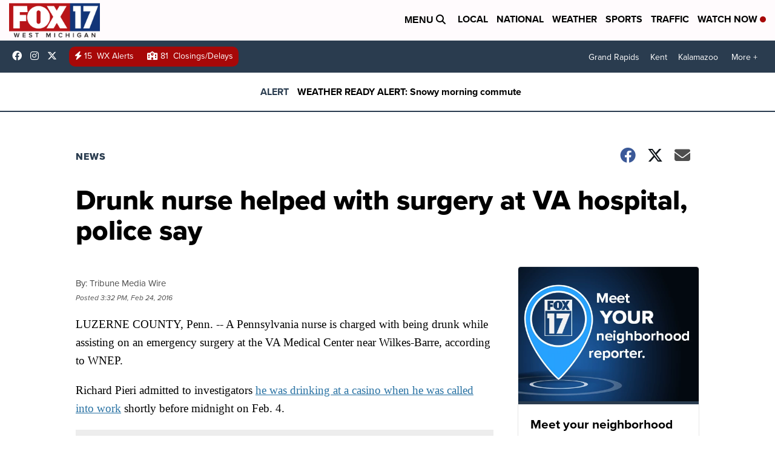

--- FILE ---
content_type: application/javascript; charset=utf-8
request_url: https://fundingchoicesmessages.google.com/f/AGSKWxXZnxgrD11QVWJichXtDqp1AI7syAwdP9FuhDmJvJgaULxmTmqKFatTyGRfNc21dgX-tv-OHMDwtfjeqG1jI2YieY0vCdPE2x1f4NwGP0NTAoFaE77OcXagvDbxF6_svusYoqddZw==?fccs=W251bGwsbnVsbCxudWxsLG51bGwsbnVsbCxudWxsLFsxNzY5MDA2NzQ1LDU2NzAwMDAwMF0sbnVsbCxudWxsLG51bGwsW251bGwsWzddXSwiaHR0cHM6Ly93d3cuZm94MTdvbmxpbmUuY29tLzIwMTYvMDIvMjQvZHJ1bmstbnVyc2UtaGVscGVkLXdpdGgtc3VyZ2VyeS1hdC12YS1ob3NwaXRhbC1wb2xpY2Utc2F5IixudWxsLFtbOCwiOW9FQlItNW1xcW8iXSxbOSwiZW4tVVMiXSxbMTksIjIiXSxbMTcsIlswXSJdLFsyNCwiIl0sWzI1LCJbWzMxMDYxNjkwXV0iXSxbMjksImZhbHNlIl1dXQ
body_size: -214
content:
if (typeof __googlefc.fcKernelManager.run === 'function') {"use strict";this.default_ContributorServingResponseClientJs=this.default_ContributorServingResponseClientJs||{};(function(_){var window=this;
try{
var QH=function(a){this.A=_.t(a)};_.u(QH,_.J);var RH=_.ed(QH);var SH=function(a,b,c){this.B=a;this.params=b;this.j=c;this.l=_.F(this.params,4);this.o=new _.dh(this.B.document,_.O(this.params,3),new _.Qg(_.Qk(this.j)))};SH.prototype.run=function(){if(_.P(this.params,10)){var a=this.o;var b=_.eh(a);b=_.Od(b,4);_.ih(a,b)}a=_.Rk(this.j)?_.be(_.Rk(this.j)):new _.de;_.ee(a,9);_.F(a,4)!==1&&_.G(a,4,this.l===2||this.l===3?1:2);_.Fg(this.params,5)&&(b=_.O(this.params,5),_.hg(a,6,b));return a};var TH=function(){};TH.prototype.run=function(a,b){var c,d;return _.v(function(e){c=RH(b);d=(new SH(a,c,_.A(c,_.Pk,2))).run();return e.return({ia:_.L(d)})})};_.Tk(8,new TH);
}catch(e){_._DumpException(e)}
}).call(this,this.default_ContributorServingResponseClientJs);
// Google Inc.

//# sourceURL=/_/mss/boq-content-ads-contributor/_/js/k=boq-content-ads-contributor.ContributorServingResponseClientJs.en_US.9oEBR-5mqqo.es5.O/d=1/exm=kernel_loader,loader_js_executable/ed=1/rs=AJlcJMwtVrnwsvCgvFVyuqXAo8GMo9641A/m=web_iab_tcf_v2_signal_executable
__googlefc.fcKernelManager.run('\x5b\x5b\x5b8,\x22\x5bnull,\x5b\x5bnull,null,null,\\\x22https:\/\/fundingchoicesmessages.google.com\/f\/AGSKWxWyRJkfvOHN7dZ1GMSIU9sX1hdnPuIhnbKa3mEFEK3XwLKlVtwoO-pCh8i2vAkVEuX7dDLfyiJyWShBmkNBQF9FDe2TiRGmtIHk2ktgv4U9YYmcr_sHtJEWx6-_Enq21wxTm66rag\\\\u003d\\\\u003d\\\x22\x5d,null,null,\x5bnull,null,null,\\\x22https:\/\/fundingchoicesmessages.google.com\/el\/AGSKWxV-3ZgTU-FHKQZ5EDMXZ6imF5Ui-h0vanYmf8CTmpjxOECwJ9E_MvgykoWnQs6ssGVJZn3Zyv-Bmz0fTKtZGj08fRm4Bx7IiFUCW-zoqgEIE2gdvkEmt7ecP1bUfuS-h-EzZD1IUQ\\\\u003d\\\\u003d\\\x22\x5d,null,\x5bnull,\x5b7\x5d\x5d\x5d,\\\x22fox17online.com\\\x22,1,\\\x22en\\\x22,null,null,null,null,1\x5d\x22\x5d\x5d,\x5bnull,null,null,\x22https:\/\/fundingchoicesmessages.google.com\/f\/AGSKWxWVaaAnS94-RgxI6pSCXbi6hW9d6q7_OqBGhSAg6XytxfeR_nXqjcYshLHPdzbUwLYyrUKn9QJYymszlvbbHZAOTHuCf-uGh2KfIX3VtY8-O_ZS5TGUvZ696zemqknzx9i_6jPzVA\\u003d\\u003d\x22\x5d\x5d');}